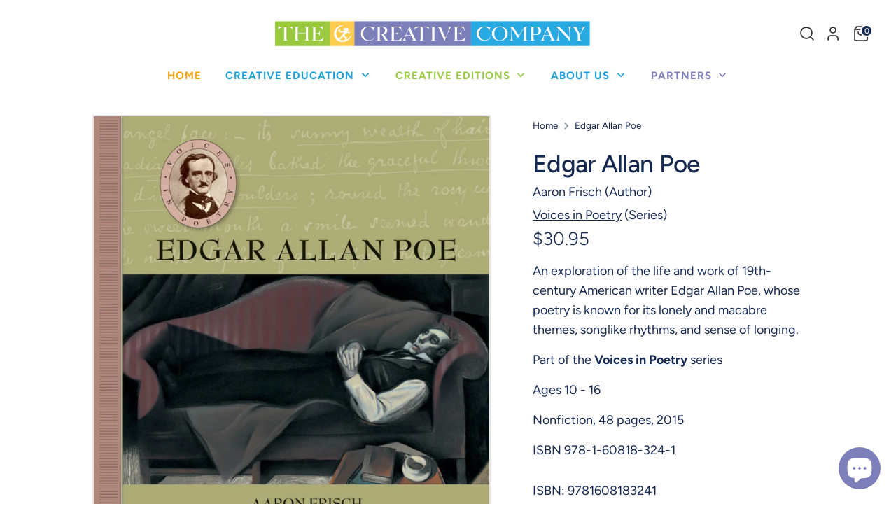

--- FILE ---
content_type: text/javascript; charset=utf-8
request_url: https://thecreativecompany.us/products/edgar-allan-poe-978-1-60818-324-1.js?currency=USD&country=US
body_size: 1064
content:
{"id":4679765033041,"title":"Edgar Allan Poe","handle":"edgar-allan-poe-978-1-60818-324-1","description":"\u003cp\u003e\nAn exploration of the life and work of 19th-century American writer Edgar Allan Poe, whose poetry is known for its lonely and macabre themes, songlike rhythms, and sense of longing.\n\u003c\/p\u003e\n\n\n\u003cp\u003e\n  Part of the \u003ca href=\"\/collections\/series-voices-in-poetry\/\"\u003e\u003cstrong\u003eVoices in Poetry \u003c\/strong\u003e\u003c\/a\u003e series \u003ci class=\"caret-right show-series-description\"\u003e\u003c\/i\u003e\n\u003c\/p\u003e\n\u003cp class=\"series-description-container\" style=\"display: none;\"\u003e\n  Combining biographical profiles with poetry selections, this revised and updated selection of Voices in Poetry highlights the extraordinary lives and talent of some of the world’s most influential poets. From Shakespeare’s classic love sonnets to Hughes’s songs of the African American experience, this series introduces readers to six unique poetic voices from multicultural perspectives by featuring full-length poems or excerpts from larger works and examinations of the author’s style and thematic material. \n\u003c\/p\u003e\n\u003cp\u003e\n\n\n\n\n\u003c\/p\u003e\u003cdiv class=\"book-footer\"\u003e\n  \u003cp\u003eAges 10 - 16\u003c\/p\u003e\n  \u003cp\u003eNonfiction, 48 pages, 2015\u003c\/p\u003e\n\n  \u003cp\u003eISBN \u003cspan class=\"variant-sku\"\u003e978-1-60818-324-1\u003c\/span\u003e\u003c\/p\u003e\n\u003c\/div\u003e","published_at":"2020-08-30T15:43:40-05:00","created_at":"2020-08-30T15:43:40-05:00","vendor":"The Creative Company","type":"Books","tags":["Creative Classics","Nonfiction"],"price":1399,"price_min":1399,"price_max":3095,"available":true,"price_varies":true,"compare_at_price":null,"compare_at_price_min":0,"compare_at_price_max":0,"compare_at_price_varies":false,"variants":[{"id":32577114832977,"title":"Reinforced Library HC","option1":"Reinforced Library HC","option2":null,"option3":null,"sku":"9781608183241","requires_shipping":true,"taxable":true,"featured_image":null,"available":true,"name":"Edgar Allan Poe - Reinforced Library HC","public_title":"Reinforced Library HC","options":["Reinforced Library HC"],"price":3095,"weight":0,"compare_at_price":null,"inventory_management":null,"barcode":"9781608183241","quantity_rule":{"min":1,"max":null,"increment":1},"quantity_price_breaks":[],"requires_selling_plan":false,"selling_plan_allocations":[]},{"id":32577114865745,"title":"Paperback","option1":"Paperback","option2":null,"option3":null,"sku":"9781628320527","requires_shipping":true,"taxable":true,"featured_image":null,"available":false,"name":"Edgar Allan Poe - Paperback","public_title":"Paperback","options":["Paperback"],"price":1399,"weight":0,"compare_at_price":null,"inventory_management":"shopify","barcode":"9781628320527","quantity_rule":{"min":1,"max":null,"increment":1},"quantity_price_breaks":[],"requires_selling_plan":false,"selling_plan_allocations":[]}],"images":["\/\/cdn.shopify.com\/s\/files\/1\/0270\/3432\/0977\/products\/9781608183241.jpg?v=1598820222","\/\/cdn.shopify.com\/s\/files\/1\/0270\/3432\/0977\/products\/9781608183241_1.jpg?v=1644417033","\/\/cdn.shopify.com\/s\/files\/1\/0270\/3432\/0977\/products\/9781608183241_2.jpg?v=1644417035"],"featured_image":"\/\/cdn.shopify.com\/s\/files\/1\/0270\/3432\/0977\/products\/9781608183241.jpg?v=1598820222","options":[{"name":"Format","position":1,"values":["Reinforced Library HC","Paperback"]}],"url":"\/products\/edgar-allan-poe-978-1-60818-324-1","media":[{"alt":null,"id":7803878309969,"position":1,"preview_image":{"aspect_ratio":0.845,"height":1500,"width":1268,"src":"https:\/\/cdn.shopify.com\/s\/files\/1\/0270\/3432\/0977\/products\/9781608183241.jpg?v=1598820222"},"aspect_ratio":0.845,"height":1500,"media_type":"image","src":"https:\/\/cdn.shopify.com\/s\/files\/1\/0270\/3432\/0977\/products\/9781608183241.jpg?v=1598820222","width":1268},{"alt":null,"id":22016380600401,"position":2,"preview_image":{"aspect_ratio":1.641,"height":490,"width":804,"src":"https:\/\/cdn.shopify.com\/s\/files\/1\/0270\/3432\/0977\/products\/9781608183241_1.jpg?v=1644417033"},"aspect_ratio":1.641,"height":490,"media_type":"image","src":"https:\/\/cdn.shopify.com\/s\/files\/1\/0270\/3432\/0977\/products\/9781608183241_1.jpg?v=1644417033","width":804},{"alt":null,"id":22016380698705,"position":3,"preview_image":{"aspect_ratio":1.641,"height":490,"width":804,"src":"https:\/\/cdn.shopify.com\/s\/files\/1\/0270\/3432\/0977\/products\/9781608183241_2.jpg?v=1644417035"},"aspect_ratio":1.641,"height":490,"media_type":"image","src":"https:\/\/cdn.shopify.com\/s\/files\/1\/0270\/3432\/0977\/products\/9781608183241_2.jpg?v=1644417035","width":804}],"requires_selling_plan":false,"selling_plan_groups":[]}

--- FILE ---
content_type: text/javascript; charset=utf-8
request_url: https://thecreativecompany.us/products/edgar-allan-poe-978-1-60818-324-1.js
body_size: 1062
content:
{"id":4679765033041,"title":"Edgar Allan Poe","handle":"edgar-allan-poe-978-1-60818-324-1","description":"\u003cp\u003e\nAn exploration of the life and work of 19th-century American writer Edgar Allan Poe, whose poetry is known for its lonely and macabre themes, songlike rhythms, and sense of longing.\n\u003c\/p\u003e\n\n\n\u003cp\u003e\n  Part of the \u003ca href=\"\/collections\/series-voices-in-poetry\/\"\u003e\u003cstrong\u003eVoices in Poetry \u003c\/strong\u003e\u003c\/a\u003e series \u003ci class=\"caret-right show-series-description\"\u003e\u003c\/i\u003e\n\u003c\/p\u003e\n\u003cp class=\"series-description-container\" style=\"display: none;\"\u003e\n  Combining biographical profiles with poetry selections, this revised and updated selection of Voices in Poetry highlights the extraordinary lives and talent of some of the world’s most influential poets. From Shakespeare’s classic love sonnets to Hughes’s songs of the African American experience, this series introduces readers to six unique poetic voices from multicultural perspectives by featuring full-length poems or excerpts from larger works and examinations of the author’s style and thematic material. \n\u003c\/p\u003e\n\u003cp\u003e\n\n\n\n\n\u003c\/p\u003e\u003cdiv class=\"book-footer\"\u003e\n  \u003cp\u003eAges 10 - 16\u003c\/p\u003e\n  \u003cp\u003eNonfiction, 48 pages, 2015\u003c\/p\u003e\n\n  \u003cp\u003eISBN \u003cspan class=\"variant-sku\"\u003e978-1-60818-324-1\u003c\/span\u003e\u003c\/p\u003e\n\u003c\/div\u003e","published_at":"2020-08-30T15:43:40-05:00","created_at":"2020-08-30T15:43:40-05:00","vendor":"The Creative Company","type":"Books","tags":["Creative Classics","Nonfiction"],"price":1399,"price_min":1399,"price_max":3095,"available":true,"price_varies":true,"compare_at_price":null,"compare_at_price_min":0,"compare_at_price_max":0,"compare_at_price_varies":false,"variants":[{"id":32577114832977,"title":"Reinforced Library HC","option1":"Reinforced Library HC","option2":null,"option3":null,"sku":"9781608183241","requires_shipping":true,"taxable":true,"featured_image":null,"available":true,"name":"Edgar Allan Poe - Reinforced Library HC","public_title":"Reinforced Library HC","options":["Reinforced Library HC"],"price":3095,"weight":0,"compare_at_price":null,"inventory_management":null,"barcode":"9781608183241","quantity_rule":{"min":1,"max":null,"increment":1},"quantity_price_breaks":[],"requires_selling_plan":false,"selling_plan_allocations":[]},{"id":32577114865745,"title":"Paperback","option1":"Paperback","option2":null,"option3":null,"sku":"9781628320527","requires_shipping":true,"taxable":true,"featured_image":null,"available":false,"name":"Edgar Allan Poe - Paperback","public_title":"Paperback","options":["Paperback"],"price":1399,"weight":0,"compare_at_price":null,"inventory_management":"shopify","barcode":"9781628320527","quantity_rule":{"min":1,"max":null,"increment":1},"quantity_price_breaks":[],"requires_selling_plan":false,"selling_plan_allocations":[]}],"images":["\/\/cdn.shopify.com\/s\/files\/1\/0270\/3432\/0977\/products\/9781608183241.jpg?v=1598820222","\/\/cdn.shopify.com\/s\/files\/1\/0270\/3432\/0977\/products\/9781608183241_1.jpg?v=1644417033","\/\/cdn.shopify.com\/s\/files\/1\/0270\/3432\/0977\/products\/9781608183241_2.jpg?v=1644417035"],"featured_image":"\/\/cdn.shopify.com\/s\/files\/1\/0270\/3432\/0977\/products\/9781608183241.jpg?v=1598820222","options":[{"name":"Format","position":1,"values":["Reinforced Library HC","Paperback"]}],"url":"\/products\/edgar-allan-poe-978-1-60818-324-1","media":[{"alt":null,"id":7803878309969,"position":1,"preview_image":{"aspect_ratio":0.845,"height":1500,"width":1268,"src":"https:\/\/cdn.shopify.com\/s\/files\/1\/0270\/3432\/0977\/products\/9781608183241.jpg?v=1598820222"},"aspect_ratio":0.845,"height":1500,"media_type":"image","src":"https:\/\/cdn.shopify.com\/s\/files\/1\/0270\/3432\/0977\/products\/9781608183241.jpg?v=1598820222","width":1268},{"alt":null,"id":22016380600401,"position":2,"preview_image":{"aspect_ratio":1.641,"height":490,"width":804,"src":"https:\/\/cdn.shopify.com\/s\/files\/1\/0270\/3432\/0977\/products\/9781608183241_1.jpg?v=1644417033"},"aspect_ratio":1.641,"height":490,"media_type":"image","src":"https:\/\/cdn.shopify.com\/s\/files\/1\/0270\/3432\/0977\/products\/9781608183241_1.jpg?v=1644417033","width":804},{"alt":null,"id":22016380698705,"position":3,"preview_image":{"aspect_ratio":1.641,"height":490,"width":804,"src":"https:\/\/cdn.shopify.com\/s\/files\/1\/0270\/3432\/0977\/products\/9781608183241_2.jpg?v=1644417035"},"aspect_ratio":1.641,"height":490,"media_type":"image","src":"https:\/\/cdn.shopify.com\/s\/files\/1\/0270\/3432\/0977\/products\/9781608183241_2.jpg?v=1644417035","width":804}],"requires_selling_plan":false,"selling_plan_groups":[]}